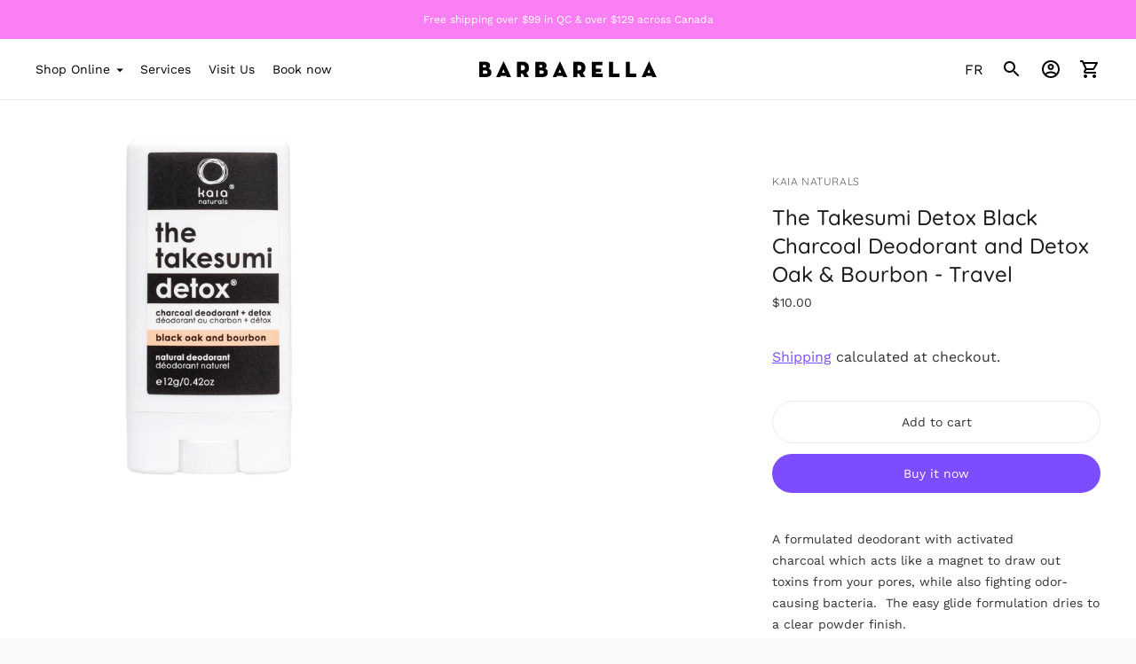

--- FILE ---
content_type: text/javascript; charset=utf-8
request_url: https://barbarellaspa.com/products/the-takesumi-detox-black-oak-bourbon.js
body_size: 594
content:
{"id":5889877278875,"title":"The Takesumi Detox Black Charcoal Deodorant and Detox Oak \u0026 Bourbon - Travel","handle":"the-takesumi-detox-black-oak-bourbon","description":"\u003cp\u003e\u003cspan data-mce-fragment=\"1\"\u003eA formulated deodorant with \u003c\/span\u003e\u003cspan data-mce-fragment=\"1\"\u003eactivated charcoal\u003c\/span\u003e\u003cspan data-mce-fragment=\"1\"\u003e which acts like a \u003c\/span\u003e\u003cspan data-mce-fragment=\"1\"\u003emagnet to draw out toxins from your pores\u003c\/span\u003e\u003cspan data-mce-fragment=\"1\"\u003e, while also fighting odor-causing bacteria.  The easy glide formulation dries to a clear powder finish. \u003c\/span\u003e \u003c\/p\u003e\n\u003cp\u003e\u003cspan data-mce-fragment=\"1\"\u003eThe perfect blend of masculine sophistication with timeless notes of rich oak and orange peel.\u003c\/span\u003e\u003c\/p\u003e\n\u003cp\u003e\u003cspan data-mce-fragment=\"1\"\u003eTravel Size 12 g\u003c\/span\u003e\u003c\/p\u003e","published_at":"2021-01-05T17:12:05-05:00","created_at":"2020-11-23T20:09:30-05:00","vendor":"Kaia Naturals","type":"","tags":["alumimum-free","natural deodorant","non-toxic","vegan"],"price":1000,"price_min":1000,"price_max":1000,"available":true,"price_varies":false,"compare_at_price":1000,"compare_at_price_min":1000,"compare_at_price_max":1000,"compare_at_price_varies":false,"variants":[{"id":37005097271451,"title":"Default Title","option1":"Default Title","option2":null,"option3":null,"sku":"aJU6Y16881024","requires_shipping":true,"taxable":true,"featured_image":null,"available":true,"name":"The Takesumi Detox Black Charcoal Deodorant and Detox Oak \u0026 Bourbon - Travel","public_title":null,"options":["Default Title"],"price":1000,"weight":33,"compare_at_price":1000,"inventory_management":"shopify","barcode":"","requires_selling_plan":false,"selling_plan_allocations":[]}],"images":["\/\/cdn.shopify.com\/s\/files\/1\/0513\/7760\/2715\/products\/TakesumiMiniBlackOakBurbon.jpg?v=1609890103"],"featured_image":"\/\/cdn.shopify.com\/s\/files\/1\/0513\/7760\/2715\/products\/TakesumiMiniBlackOakBurbon.jpg?v=1609890103","options":[{"name":"Title","position":1,"values":["Default Title"]}],"url":"\/products\/the-takesumi-detox-black-oak-bourbon","media":[{"alt":null,"id":16383803031707,"position":1,"preview_image":{"aspect_ratio":1.0,"height":2000,"width":2000,"src":"https:\/\/cdn.shopify.com\/s\/files\/1\/0513\/7760\/2715\/products\/TakesumiMiniBlackOakBurbon.jpg?v=1609890103"},"aspect_ratio":1.0,"height":2000,"media_type":"image","src":"https:\/\/cdn.shopify.com\/s\/files\/1\/0513\/7760\/2715\/products\/TakesumiMiniBlackOakBurbon.jpg?v=1609890103","width":2000}],"requires_selling_plan":false,"selling_plan_groups":[]}